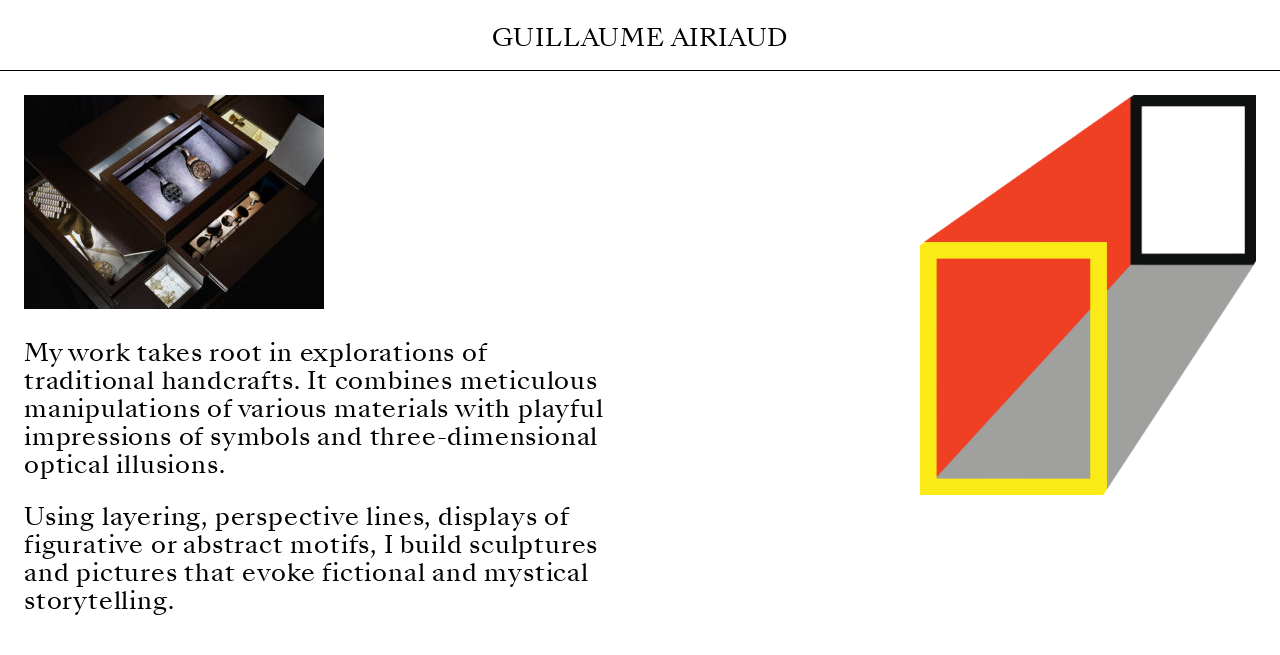

--- FILE ---
content_type: text/html; charset=UTF-8
request_url: http://www.guillaume-airiaud.com/hermes-les-metiers-du-temps/18gravure1/
body_size: 9654
content:
<!doctype html>
<html>
	<head>
		<title>Guillaume Airiaud</title>
		<meta charset="utf-8">
		<link rel="shortcut icon" href="http://www.guillaume-airiaud.com/wp-content/themes/guillaume-airiaud/assets/favicon.png">
		<meta name="viewport" content="width=device-width, initial-scale=1, maximum-scale=1, user-scalable=0">
		<meta name='robots' content='index, follow, max-video-preview:-1, max-snippet:-1, max-image-preview:large' />

	<!-- This site is optimized with the Yoast SEO plugin v20.1 - https://yoast.com/wordpress/plugins/seo/ -->
	<link rel="canonical" href="http://www.guillaume-airiaud.com/hermes-les-metiers-du-temps/18gravure1/" />
	<meta property="og:locale" content="en_US" />
	<meta property="og:type" content="article" />
	<meta property="og:title" content="18Gravure1 - Guillaume Airiaud" />
	<meta property="og:url" content="http://www.guillaume-airiaud.com/hermes-les-metiers-du-temps/18gravure1/" />
	<meta property="og:site_name" content="Guillaume Airiaud" />
	<meta property="og:image" content="http://www.guillaume-airiaud.com/hermes-les-metiers-du-temps/18gravure1" />
	<meta property="og:image:width" content="2362" />
	<meta property="og:image:height" content="1682" />
	<meta property="og:image:type" content="image/jpeg" />
	<meta name="twitter:card" content="summary_large_image" />
	<script type="application/ld+json" class="yoast-schema-graph">{"@context":"https://schema.org","@graph":[{"@type":"WebPage","@id":"http://www.guillaume-airiaud.com/hermes-les-metiers-du-temps/18gravure1/","url":"http://www.guillaume-airiaud.com/hermes-les-metiers-du-temps/18gravure1/","name":"18Gravure1 - Guillaume Airiaud","isPartOf":{"@id":"http://www.guillaume-airiaud.com/#website"},"primaryImageOfPage":{"@id":"http://www.guillaume-airiaud.com/hermes-les-metiers-du-temps/18gravure1/#primaryimage"},"image":{"@id":"http://www.guillaume-airiaud.com/hermes-les-metiers-du-temps/18gravure1/#primaryimage"},"thumbnailUrl":"http://www.guillaume-airiaud.com/wp-content/uploads/2017/11/18Gravure1.jpg","datePublished":"2018-05-23T13:06:41+00:00","dateModified":"2018-05-23T13:06:41+00:00","breadcrumb":{"@id":"http://www.guillaume-airiaud.com/hermes-les-metiers-du-temps/18gravure1/#breadcrumb"},"inLanguage":"en-US","potentialAction":[{"@type":"ReadAction","target":["http://www.guillaume-airiaud.com/hermes-les-metiers-du-temps/18gravure1/"]}]},{"@type":"ImageObject","inLanguage":"en-US","@id":"http://www.guillaume-airiaud.com/hermes-les-metiers-du-temps/18gravure1/#primaryimage","url":"http://www.guillaume-airiaud.com/wp-content/uploads/2017/11/18Gravure1.jpg","contentUrl":"http://www.guillaume-airiaud.com/wp-content/uploads/2017/11/18Gravure1.jpg","width":2362,"height":1682},{"@type":"BreadcrumbList","@id":"http://www.guillaume-airiaud.com/hermes-les-metiers-du-temps/18gravure1/#breadcrumb","itemListElement":[{"@type":"ListItem","position":1,"name":"Home","item":"http://www.guillaume-airiaud.com/"},{"@type":"ListItem","position":2,"name":"Hermès Les Métiers Du Temps #1","item":"http://www.guillaume-airiaud.com/hermes-les-metiers-du-temps/"},{"@type":"ListItem","position":3,"name":"18Gravure1"}]},{"@type":"WebSite","@id":"http://www.guillaume-airiaud.com/#website","url":"http://www.guillaume-airiaud.com/","name":"Guillaume Airiaud","description":"Just another WordPress site","potentialAction":[{"@type":"SearchAction","target":{"@type":"EntryPoint","urlTemplate":"http://www.guillaume-airiaud.com/?s={search_term_string}"},"query-input":"required name=search_term_string"}],"inLanguage":"en-US"}]}</script>
	<!-- / Yoast SEO plugin. -->


<link rel="alternate" type="application/rss+xml" title="Guillaume Airiaud &raquo; 18Gravure1 Comments Feed" href="http://www.guillaume-airiaud.com/hermes-les-metiers-du-temps/18gravure1/feed/" />
<link rel='stylesheet' id='wp-block-library-css' href='http://www.guillaume-airiaud.com/wp-includes/css/dist/block-library/style.min.css?ver=6.1.9' type='text/css' media='all' />
<link rel='stylesheet' id='classic-theme-styles-css' href='http://www.guillaume-airiaud.com/wp-includes/css/classic-themes.min.css?ver=1' type='text/css' media='all' />
<style id='global-styles-inline-css' type='text/css'>
body{--wp--preset--color--black: #000000;--wp--preset--color--cyan-bluish-gray: #abb8c3;--wp--preset--color--white: #ffffff;--wp--preset--color--pale-pink: #f78da7;--wp--preset--color--vivid-red: #cf2e2e;--wp--preset--color--luminous-vivid-orange: #ff6900;--wp--preset--color--luminous-vivid-amber: #fcb900;--wp--preset--color--light-green-cyan: #7bdcb5;--wp--preset--color--vivid-green-cyan: #00d084;--wp--preset--color--pale-cyan-blue: #8ed1fc;--wp--preset--color--vivid-cyan-blue: #0693e3;--wp--preset--color--vivid-purple: #9b51e0;--wp--preset--gradient--vivid-cyan-blue-to-vivid-purple: linear-gradient(135deg,rgba(6,147,227,1) 0%,rgb(155,81,224) 100%);--wp--preset--gradient--light-green-cyan-to-vivid-green-cyan: linear-gradient(135deg,rgb(122,220,180) 0%,rgb(0,208,130) 100%);--wp--preset--gradient--luminous-vivid-amber-to-luminous-vivid-orange: linear-gradient(135deg,rgba(252,185,0,1) 0%,rgba(255,105,0,1) 100%);--wp--preset--gradient--luminous-vivid-orange-to-vivid-red: linear-gradient(135deg,rgba(255,105,0,1) 0%,rgb(207,46,46) 100%);--wp--preset--gradient--very-light-gray-to-cyan-bluish-gray: linear-gradient(135deg,rgb(238,238,238) 0%,rgb(169,184,195) 100%);--wp--preset--gradient--cool-to-warm-spectrum: linear-gradient(135deg,rgb(74,234,220) 0%,rgb(151,120,209) 20%,rgb(207,42,186) 40%,rgb(238,44,130) 60%,rgb(251,105,98) 80%,rgb(254,248,76) 100%);--wp--preset--gradient--blush-light-purple: linear-gradient(135deg,rgb(255,206,236) 0%,rgb(152,150,240) 100%);--wp--preset--gradient--blush-bordeaux: linear-gradient(135deg,rgb(254,205,165) 0%,rgb(254,45,45) 50%,rgb(107,0,62) 100%);--wp--preset--gradient--luminous-dusk: linear-gradient(135deg,rgb(255,203,112) 0%,rgb(199,81,192) 50%,rgb(65,88,208) 100%);--wp--preset--gradient--pale-ocean: linear-gradient(135deg,rgb(255,245,203) 0%,rgb(182,227,212) 50%,rgb(51,167,181) 100%);--wp--preset--gradient--electric-grass: linear-gradient(135deg,rgb(202,248,128) 0%,rgb(113,206,126) 100%);--wp--preset--gradient--midnight: linear-gradient(135deg,rgb(2,3,129) 0%,rgb(40,116,252) 100%);--wp--preset--duotone--dark-grayscale: url('#wp-duotone-dark-grayscale');--wp--preset--duotone--grayscale: url('#wp-duotone-grayscale');--wp--preset--duotone--purple-yellow: url('#wp-duotone-purple-yellow');--wp--preset--duotone--blue-red: url('#wp-duotone-blue-red');--wp--preset--duotone--midnight: url('#wp-duotone-midnight');--wp--preset--duotone--magenta-yellow: url('#wp-duotone-magenta-yellow');--wp--preset--duotone--purple-green: url('#wp-duotone-purple-green');--wp--preset--duotone--blue-orange: url('#wp-duotone-blue-orange');--wp--preset--font-size--small: 13px;--wp--preset--font-size--medium: 20px;--wp--preset--font-size--large: 36px;--wp--preset--font-size--x-large: 42px;--wp--preset--spacing--20: 0.44rem;--wp--preset--spacing--30: 0.67rem;--wp--preset--spacing--40: 1rem;--wp--preset--spacing--50: 1.5rem;--wp--preset--spacing--60: 2.25rem;--wp--preset--spacing--70: 3.38rem;--wp--preset--spacing--80: 5.06rem;}:where(.is-layout-flex){gap: 0.5em;}body .is-layout-flow > .alignleft{float: left;margin-inline-start: 0;margin-inline-end: 2em;}body .is-layout-flow > .alignright{float: right;margin-inline-start: 2em;margin-inline-end: 0;}body .is-layout-flow > .aligncenter{margin-left: auto !important;margin-right: auto !important;}body .is-layout-constrained > .alignleft{float: left;margin-inline-start: 0;margin-inline-end: 2em;}body .is-layout-constrained > .alignright{float: right;margin-inline-start: 2em;margin-inline-end: 0;}body .is-layout-constrained > .aligncenter{margin-left: auto !important;margin-right: auto !important;}body .is-layout-constrained > :where(:not(.alignleft):not(.alignright):not(.alignfull)){max-width: var(--wp--style--global--content-size);margin-left: auto !important;margin-right: auto !important;}body .is-layout-constrained > .alignwide{max-width: var(--wp--style--global--wide-size);}body .is-layout-flex{display: flex;}body .is-layout-flex{flex-wrap: wrap;align-items: center;}body .is-layout-flex > *{margin: 0;}:where(.wp-block-columns.is-layout-flex){gap: 2em;}.has-black-color{color: var(--wp--preset--color--black) !important;}.has-cyan-bluish-gray-color{color: var(--wp--preset--color--cyan-bluish-gray) !important;}.has-white-color{color: var(--wp--preset--color--white) !important;}.has-pale-pink-color{color: var(--wp--preset--color--pale-pink) !important;}.has-vivid-red-color{color: var(--wp--preset--color--vivid-red) !important;}.has-luminous-vivid-orange-color{color: var(--wp--preset--color--luminous-vivid-orange) !important;}.has-luminous-vivid-amber-color{color: var(--wp--preset--color--luminous-vivid-amber) !important;}.has-light-green-cyan-color{color: var(--wp--preset--color--light-green-cyan) !important;}.has-vivid-green-cyan-color{color: var(--wp--preset--color--vivid-green-cyan) !important;}.has-pale-cyan-blue-color{color: var(--wp--preset--color--pale-cyan-blue) !important;}.has-vivid-cyan-blue-color{color: var(--wp--preset--color--vivid-cyan-blue) !important;}.has-vivid-purple-color{color: var(--wp--preset--color--vivid-purple) !important;}.has-black-background-color{background-color: var(--wp--preset--color--black) !important;}.has-cyan-bluish-gray-background-color{background-color: var(--wp--preset--color--cyan-bluish-gray) !important;}.has-white-background-color{background-color: var(--wp--preset--color--white) !important;}.has-pale-pink-background-color{background-color: var(--wp--preset--color--pale-pink) !important;}.has-vivid-red-background-color{background-color: var(--wp--preset--color--vivid-red) !important;}.has-luminous-vivid-orange-background-color{background-color: var(--wp--preset--color--luminous-vivid-orange) !important;}.has-luminous-vivid-amber-background-color{background-color: var(--wp--preset--color--luminous-vivid-amber) !important;}.has-light-green-cyan-background-color{background-color: var(--wp--preset--color--light-green-cyan) !important;}.has-vivid-green-cyan-background-color{background-color: var(--wp--preset--color--vivid-green-cyan) !important;}.has-pale-cyan-blue-background-color{background-color: var(--wp--preset--color--pale-cyan-blue) !important;}.has-vivid-cyan-blue-background-color{background-color: var(--wp--preset--color--vivid-cyan-blue) !important;}.has-vivid-purple-background-color{background-color: var(--wp--preset--color--vivid-purple) !important;}.has-black-border-color{border-color: var(--wp--preset--color--black) !important;}.has-cyan-bluish-gray-border-color{border-color: var(--wp--preset--color--cyan-bluish-gray) !important;}.has-white-border-color{border-color: var(--wp--preset--color--white) !important;}.has-pale-pink-border-color{border-color: var(--wp--preset--color--pale-pink) !important;}.has-vivid-red-border-color{border-color: var(--wp--preset--color--vivid-red) !important;}.has-luminous-vivid-orange-border-color{border-color: var(--wp--preset--color--luminous-vivid-orange) !important;}.has-luminous-vivid-amber-border-color{border-color: var(--wp--preset--color--luminous-vivid-amber) !important;}.has-light-green-cyan-border-color{border-color: var(--wp--preset--color--light-green-cyan) !important;}.has-vivid-green-cyan-border-color{border-color: var(--wp--preset--color--vivid-green-cyan) !important;}.has-pale-cyan-blue-border-color{border-color: var(--wp--preset--color--pale-cyan-blue) !important;}.has-vivid-cyan-blue-border-color{border-color: var(--wp--preset--color--vivid-cyan-blue) !important;}.has-vivid-purple-border-color{border-color: var(--wp--preset--color--vivid-purple) !important;}.has-vivid-cyan-blue-to-vivid-purple-gradient-background{background: var(--wp--preset--gradient--vivid-cyan-blue-to-vivid-purple) !important;}.has-light-green-cyan-to-vivid-green-cyan-gradient-background{background: var(--wp--preset--gradient--light-green-cyan-to-vivid-green-cyan) !important;}.has-luminous-vivid-amber-to-luminous-vivid-orange-gradient-background{background: var(--wp--preset--gradient--luminous-vivid-amber-to-luminous-vivid-orange) !important;}.has-luminous-vivid-orange-to-vivid-red-gradient-background{background: var(--wp--preset--gradient--luminous-vivid-orange-to-vivid-red) !important;}.has-very-light-gray-to-cyan-bluish-gray-gradient-background{background: var(--wp--preset--gradient--very-light-gray-to-cyan-bluish-gray) !important;}.has-cool-to-warm-spectrum-gradient-background{background: var(--wp--preset--gradient--cool-to-warm-spectrum) !important;}.has-blush-light-purple-gradient-background{background: var(--wp--preset--gradient--blush-light-purple) !important;}.has-blush-bordeaux-gradient-background{background: var(--wp--preset--gradient--blush-bordeaux) !important;}.has-luminous-dusk-gradient-background{background: var(--wp--preset--gradient--luminous-dusk) !important;}.has-pale-ocean-gradient-background{background: var(--wp--preset--gradient--pale-ocean) !important;}.has-electric-grass-gradient-background{background: var(--wp--preset--gradient--electric-grass) !important;}.has-midnight-gradient-background{background: var(--wp--preset--gradient--midnight) !important;}.has-small-font-size{font-size: var(--wp--preset--font-size--small) !important;}.has-medium-font-size{font-size: var(--wp--preset--font-size--medium) !important;}.has-large-font-size{font-size: var(--wp--preset--font-size--large) !important;}.has-x-large-font-size{font-size: var(--wp--preset--font-size--x-large) !important;}
.wp-block-navigation a:where(:not(.wp-element-button)){color: inherit;}
:where(.wp-block-columns.is-layout-flex){gap: 2em;}
.wp-block-pullquote{font-size: 1.5em;line-height: 1.6;}
</style>
<link rel='stylesheet' id='flickity-css' href='http://www.guillaume-airiaud.com/wp-content/themes/guillaume-airiaud/vendors/flickity.min.css?ver=6.1.9' type='text/css' media='all' />
<link rel='stylesheet' id='jq-ui-css' href='http://www.guillaume-airiaud.com/wp-content/themes/guillaume-airiaud/vendors/jquery-ui.min.css?ver=6.1.9' type='text/css' media='all' />
<script type='text/javascript' src='http://www.guillaume-airiaud.com/wp-includes/js/jquery/jquery.min.js?ver=3.6.1' id='jquery-core-js'></script>
<script type='text/javascript' src='http://www.guillaume-airiaud.com/wp-includes/js/jquery/jquery-migrate.min.js?ver=3.3.2' id='jquery-migrate-js'></script>
<script type='text/javascript' src='http://www.guillaume-airiaud.com/wp-content/themes/guillaume-airiaud/vendors/flickity.pkgd.min.js?ver=6.1.9' id='flickity-js'></script>
<script type='text/javascript' src='http://www.guillaume-airiaud.com/wp-content/themes/guillaume-airiaud/vendors/jquery-ui.min.js?ver=6.1.9' id='jq-ui-js'></script>
<script type='text/javascript' src='http://www.guillaume-airiaud.com/wp-content/themes/guillaume-airiaud/js/app.js?ver=2' id='app-js'></script>
<link rel="https://api.w.org/" href="http://www.guillaume-airiaud.com/wp-json/" /><link rel="alternate" type="application/json" href="http://www.guillaume-airiaud.com/wp-json/wp/v2/media/504" /><link rel="EditURI" type="application/rsd+xml" title="RSD" href="http://www.guillaume-airiaud.com/xmlrpc.php?rsd" />
<link rel="wlwmanifest" type="application/wlwmanifest+xml" href="http://www.guillaume-airiaud.com/wp-includes/wlwmanifest.xml" />
<meta name="generator" content="WordPress 6.1.9" />
<link rel='shortlink' href='http://www.guillaume-airiaud.com/?p=504' />
<link rel="alternate" type="application/json+oembed" href="http://www.guillaume-airiaud.com/wp-json/oembed/1.0/embed?url=http%3A%2F%2Fwww.guillaume-airiaud.com%2Fhermes-les-metiers-du-temps%2F18gravure1%2F" />
<link rel="alternate" type="text/xml+oembed" href="http://www.guillaume-airiaud.com/wp-json/oembed/1.0/embed?url=http%3A%2F%2Fwww.guillaume-airiaud.com%2Fhermes-les-metiers-du-temps%2F18gravure1%2F&#038;format=xml" />
		<link rel="stylesheet" href="http://www.guillaume-airiaud.com/wp-content/themes/guillaume-airiaud/style.css">
		<link rel="shortcut icon" href="http://www.guillaume-airiaud.com/wp-content/themes/guillaume-airiaud/assets/favicon.gif" />
	</head>
	<body>
		<header class="header">
			GUILLAUME AIRIAUD
		</header>
<main class="main">
	<section class="section section-hero section-underline">
		<div class="section-hero-right">
			<img src="http://www.guillaume-airiaud.com/wp-content/uploads/2017/12/LOGO-861x1024.png">
		</div>
		<div class="section-hero-left section-text">
			<p class="attachment"><a href='http://www.guillaume-airiaud.com/wp-content/uploads/2017/11/18Gravure1.jpg'><img width="300" height="214" src="http://www.guillaume-airiaud.com/wp-content/uploads/2017/11/18Gravure1-300x214.jpg" class="attachment-medium size-medium" alt="" decoding="async" loading="lazy" srcset="http://www.guillaume-airiaud.com/wp-content/uploads/2017/11/18Gravure1-300x214.jpg 300w, http://www.guillaume-airiaud.com/wp-content/uploads/2017/11/18Gravure1-768x547.jpg 768w, http://www.guillaume-airiaud.com/wp-content/uploads/2017/11/18Gravure1-1024x729.jpg 1024w" sizes="(max-width: 300px) 100vw, 300px" /></a></p>
<p class="p1">My work takes root in explorations of traditional handcrafts. It combines meticulous manipulations of various materials with playful impressions of symbols and three-dimensional optical illusions.</p>
<p class="p1">Using layering, perspective lines, displays of figurative or abstract motifs, I build sculptures and pictures that evoke fictional and mystical storytelling.</p>
		</div>
		<div style="clear: both;"></div>
	</section>

	<!-- NEWS !-->
	<section class="section">
		<div class="section-header">
			NEWS
			<div class="section-close" style="display: none;"><img src="http://www.guillaume-airiaud.com/wp-content/themes/guillaume-airiaud/assets/close.png"></div>
		</div>
		<div class="section-items section-underline" style="display: none;">
			
				<article class="item item-news">
					<div class="item-news-left">
						<h2><strong>LAYERING OF THE WORLD</strong></h2>
<h3>2022 / 14 September &#8211; 27 November</h3>
<h5>Warsaw</h5>
<h5>Art Walk Gallery</h5>
<h5><em>Solo show curated by Karolina Kikla Wlazło-Malinowska &amp; Marta Czyż</em></h5>
<p><img decoding="async" loading="lazy" class="alignnone size-medium wp-image-613" src="http://www.guillaume-airiaud.com/wp-content/uploads/2023/02/Online-flyer-300x166.png" alt="" width="300" height="166" srcset="http://www.guillaume-airiaud.com/wp-content/uploads/2023/02/Online-flyer-300x166.png 300w, http://www.guillaume-airiaud.com/wp-content/uploads/2023/02/Online-flyer-768x426.png 768w, http://www.guillaume-airiaud.com/wp-content/uploads/2023/02/Online-flyer-1024x568.png 1024w, http://www.guillaume-airiaud.com/wp-content/uploads/2023/02/Online-flyer.png 1442w" sizes="(max-width: 300px) 100vw, 300px" /></p>
<p>&nbsp;</p>
<p>&nbsp;</p>
					</div>
					<div class="item-news-right">
						<img src="">
					</div>
					<div style="clear: both;"></div>
				</article>

				
				<article class="item item-news">
					<div class="item-news-left">
						<h2 class="w-post-elm post_title us_custom_05281538 entry-title color_link_inherit"><strong>PRETTY IN PINK</strong></h2>
<h3>2022 / 16 January &#8211; 13 March</h3>
<h5>Berlin</h5>
<h5>SchauFenster Gallery</h5>
<h5><em>Group show curated by Jan Fischer</em></h5>
<h5><em>with Anne-Katrin Rülicke, Cora Woellenstein, Dorothee Diebold, Eli Cornejo, Emilia Kubacki, Estefania Landesmann, Gregor Hildebrandt, Guillaume Airiaud, Guiselt Thaiz, Hannah Sehl, Hannu Prinz, jerzy Goliszewski, Johannes Schäfer, Lucile Bouvard, Lukas Maibier, Maïté Dietzel, Marinette Kaus, Michael Cherubim, Moritz Frei, Olivier Arendt, Paul Javies, Ralf Dereich, Stefan Düe, Susan Lutz, Wera Bet, Zinu Kim</em></h5>
<h4><em><a href="https://dasarty.com/tag/zinu-kim/" rel="tag"><img decoding="async" loading="lazy" class="alignnone size-medium wp-image-607" src="http://www.guillaume-airiaud.com/wp-content/uploads/2023/02/P1100506-1024x683-300x200.jpg" alt="" width="300" height="200" srcset="http://www.guillaume-airiaud.com/wp-content/uploads/2023/02/P1100506-1024x683-300x200.jpg 300w, http://www.guillaume-airiaud.com/wp-content/uploads/2023/02/P1100506-1024x683-768x512.jpg 768w, http://www.guillaume-airiaud.com/wp-content/uploads/2023/02/P1100506-1024x683.jpg 1024w" sizes="(max-width: 300px) 100vw, 300px" /></a></em></h4>
<p>&nbsp;</p>
<p>&nbsp;</p>
					</div>
					<div class="item-news-right">
						<img src="">
					</div>
					<div style="clear: both;"></div>
				</article>

				
				<article class="item item-news">
					<div class="item-news-left">
						<h2>PARTICULES</h2>
<h3>2018 / 30 June &#8211; 26 August</h3>
<h4>Nantes</h4>
<h5>L&#8217;Atelier &amp; Le Voyage À Nantes</h5>
<h5><em>Group show curated by Evor.</em></h5>
<h5><em>With Guillaume AIRIAUD, Atelier Polyhedre, Léa BARBAZANGES, Hicham BERRADA, François BRIAND, Fabrice CAZENAVE, Marie<strong>&#8211;</strong>Johanna CORNUT, Gaëlle CRESSENT, Nicolas DAUBANES, Marie DENIS, EVOR, Michel FRANÇOIS, Irma KALT, Boris LAFARGUE, Angélique LECAILLE, Vincent MAUGER, Armand MORIN, Laurent PERNOT, Pierre<strong>&#8211;</strong>Alexandre RÉMY, Olivier SÉVÈRE, Keen SOUHLAL, Thomas TRONEL<strong>&#8211;</strong>GAUTHIER, Floryan VARENNES</em></h5>
<p><a href="https://www.levoyageanantes.fr/etapes/particules/" target="_blank" rel="https://www.levoyageanantes.fr/etapes/particules/ noopener"><img decoding="async" loading="lazy" class="alignnone wp-image-516 size-medium" src="http://www.guillaume-airiaud.com/wp-content/uploads/2018/05/Screen-Shot-2018-05-24-at-10.23.16-300x171.png" alt="" width="300" height="171" srcset="http://www.guillaume-airiaud.com/wp-content/uploads/2018/05/Screen-Shot-2018-05-24-at-10.23.16-300x171.png 300w, http://www.guillaume-airiaud.com/wp-content/uploads/2018/05/Screen-Shot-2018-05-24-at-10.23.16-768x437.png 768w, http://www.guillaume-airiaud.com/wp-content/uploads/2018/05/Screen-Shot-2018-05-24-at-10.23.16-1024x582.png 1024w, http://www.guillaume-airiaud.com/wp-content/uploads/2018/05/Screen-Shot-2018-05-24-at-10.23.16.png 1159w" sizes="(max-width: 300px) 100vw, 300px" /></a></p>
<p>&nbsp;</p>
<p>&nbsp;</p>
					</div>
					<div class="item-news-right">
						<img src="">
					</div>
					<div style="clear: both;"></div>
				</article>

				
				<article class="item item-news">
					<div class="item-news-left">
						<h2>ROOM CAPACITY</h2>
<h1>2018 / 27 april &#8211; ongoing</h1>
<h4>Berlin</h4>
<h5><em>At Linienstraße 150, Berlin, Room Capacity presents in their exhibition and for sale the entire available collection of art objects, including the new piece &#8220;Leopard-Swan&#8221;.</em></h5>
<h5 class="mc-toc-title"><em>GALLERY WEEKEND at ROOM CAPACITY,  Friday, 27th April.</em><br />
<em>Featuring artists: Paula Anguita,  Guillaume Airiaud, Patric Bailly-Maître-Grand,</em><br />
<em>Torsten Solin and others.</em></h5>
<p><a href="http://roomcapacity.de/gallery/" target="_blank" rel="http://roomcapacity.de/gallery/ noopener"><img decoding="async" loading="lazy" class="alignnone wp-image-242 size-medium" src="http://www.guillaume-airiaud.com/wp-content/uploads/2018/05/1-225x300.jpg" alt="" width="225" height="300" srcset="http://www.guillaume-airiaud.com/wp-content/uploads/2018/05/1-225x300.jpg 225w, http://www.guillaume-airiaud.com/wp-content/uploads/2018/05/1-768x1024.jpg 768w, http://www.guillaume-airiaud.com/wp-content/uploads/2018/05/1.jpg 1181w" sizes="(max-width: 225px) 100vw, 225px" /></a></p>
<p>&nbsp;</p>
<p>&nbsp;</p>
					</div>
					<div class="item-news-right">
						<img src="">
					</div>
					<div style="clear: both;"></div>
				</article>

				
				<article class="item item-news">
					<div class="item-news-left">
						<h2><strong>FACELESS</strong></h2>
<h1><strong>2018 / 26 april &#8211; 13 june</strong></h1>
<h4>Berlin</h4>
<h5><em>In April 2018 De Gruyter Verlag is publishing “FACELESS: Re-inventing Privacy Through Subversive Media Strategies” in the University of Applied Arts Vienna’s book series “Edition Angewandte”. The volume addresses current positions and approaches in contemporary art and media practices in the age of technological surveillance.</em></h5>
<h5><em>From 26.april through 13.june, the Gallery of the Austrian Cultural Forum Berlin shows an extensive video installation in combination with framed works, masks and objects from the exhibition series “FACELESS”</em></h5>
<h5><em>“FACELESS” has been organized by the artist and researcher Bogomir Doringer, supported by the curator and cultural studies scholar Brigitte Felderer (Department of Social Design / University of Applied Arts Vienna) in collaboration with Q21 at MQ &#8211; MuseumsQuartier Wien.</em></h5>
<p><a href="https://vimeo.com/264413842" target="_blank" rel="https://vimeo.com/264413842 noopener"><img decoding="async" loading="lazy" class="alignnone wp-image-224 size-medium" src="http://www.guillaume-airiaud.com/wp-content/uploads/2018/05/faceless-cover-221x300.jpg" alt="" width="221" height="300" srcset="http://www.guillaume-airiaud.com/wp-content/uploads/2018/05/faceless-cover-221x300.jpg 221w, http://www.guillaume-airiaud.com/wp-content/uploads/2018/05/faceless-cover-768x1044.jpg 768w, http://www.guillaume-airiaud.com/wp-content/uploads/2018/05/faceless-cover-753x1024.jpg 753w, http://www.guillaume-airiaud.com/wp-content/uploads/2018/05/faceless-cover.jpg 869w" sizes="(max-width: 221px) 100vw, 221px" /><img decoding="async" loading="lazy" class="alignnone size-medium wp-image-225" src="http://www.guillaume-airiaud.com/wp-content/uploads/2018/05/Faceless-page-view-300x212.jpg" alt="" width="300" height="212" srcset="http://www.guillaume-airiaud.com/wp-content/uploads/2018/05/Faceless-page-view-300x212.jpg 300w, http://www.guillaume-airiaud.com/wp-content/uploads/2018/05/Faceless-page-view-768x542.jpg 768w, http://www.guillaume-airiaud.com/wp-content/uploads/2018/05/Faceless-page-view-1024x722.jpg 1024w, http://www.guillaume-airiaud.com/wp-content/uploads/2018/05/Faceless-page-view.jpg 1181w" sizes="(max-width: 300px) 100vw, 300px" /></a></p>
<p>&nbsp;</p>
<p>&nbsp;</p>
					</div>
					<div class="item-news-right">
						<img src="">
					</div>
					<div style="clear: both;"></div>
				</article>

				
				<article class="item item-news">
					<div class="item-news-left">
						<h2>OUR MONSTER</h2>
<h1>2017 / 25 &amp; 26 November</h1>
<h4>Berlin</h4>
<h5><em>Volksluxus yearly exhibiton in collaboration with Kreuzberg Pavillon</em></h5>
<h5><em>Minotaur and Volksluxus artists Guillaume Airiaud, Alexander Dammeyer, Troels Primdahl, Sybille Jagfeld, Kasia Wielusinska, Anna Butwell, Dana Scherer, Annelies Steen, Maren Weise, Juri Peters, Rieke Prock, Yasaman Pishvae and Tom De Pascalis are looking forward to your visit!</em></h5>
<p><a href="https://jewelleryworkshop.wordpress.com/2017/11/12/our-beloved-monster/" target="_blank" rel="https://jewelleryworkshop.wordpress.com/2017/11/12/our-beloved-monster/ noopener"><img decoding="async" loading="lazy" class="alignnone wp-image-306 size-medium" src="http://www.guillaume-airiaud.com/wp-content/uploads/2018/05/10647235_386854384811552_1927682369454361675_n-213x300.jpg" alt="" width="213" height="300" srcset="http://www.guillaume-airiaud.com/wp-content/uploads/2018/05/10647235_386854384811552_1927682369454361675_n-213x300.jpg 213w, http://www.guillaume-airiaud.com/wp-content/uploads/2018/05/10647235_386854384811552_1927682369454361675_n.jpg 391w" sizes="(max-width: 213px) 100vw, 213px" /></a></p>
<p>&nbsp;</p>
					</div>
					<div class="item-news-right">
						<img src="">
					</div>
					<div style="clear: both;"></div>
				</article>

				
				<article class="item item-news">
					<div class="item-news-left">
						<h2>PÉNATES</h2>
<h1>2017 / 27 October &#8211; 05 November</h1>
<h4>Nantes</h4>
<h5><em>Group show. Curated by Jean-Christophe Arcos. Supported and hosted by azOnes.</em></h5>
<h5><em>With artists: Guillaume Airiaud, Coraline De Chiara, Carole Douillard, Lena Durr, Yoeri Guepin, Leticia Martìnez Perez, Wilfried Nail, Régis Perray, Simon Pfeffel, Xavier Veilhan.</em></h5>
<p><a href="https://www.facebook.com/events/1829011210654647/" target="_blank" rel="https://www.facebook.com/events/1829011210654647/ noopener"><img decoding="async" loading="lazy" class="alignnone wp-image-268 size-medium" src="http://www.guillaume-airiaud.com/wp-content/uploads/2018/05/Pénates-flyer-300x211.jpg" alt="" width="300" height="211" srcset="http://www.guillaume-airiaud.com/wp-content/uploads/2018/05/Pénates-flyer-300x211.jpg 300w, http://www.guillaume-airiaud.com/wp-content/uploads/2018/05/Pénates-flyer-768x541.jpg 768w, http://www.guillaume-airiaud.com/wp-content/uploads/2018/05/Pénates-flyer-1024x722.jpg 1024w, http://www.guillaume-airiaud.com/wp-content/uploads/2018/05/Pénates-flyer.jpg 2048w" sizes="(max-width: 300px) 100vw, 300px" /></a></p>
<p>&nbsp;</p>
					</div>
					<div class="item-news-right">
						<img src="">
					</div>
					<div style="clear: both;"></div>
				</article>

				
				<article class="item item-news">
					<div class="item-news-left">
						<h2>MY ICARUS COMPLEX</h2>
<h1>2017 / 19 &#8211; 21 August</h1>
<h4>Aarhus</h4>
<h5><em>Choreographer Troels Primdahl and his interdisciplinary artist collective are ready to present their thought-provoking interpretation of the myth of Icarus&#8217; ascension and fall. This is a new step into the field of site-specific performing arts. The event starts at sunset in HANGAR [56°18’40”N &#8211; 10°35’55”E] in the former military base at Aarhus Airport.</em></h5>
<p><a href="http://www.myicaruscomplex.com/" target="_blank" rel="http://www.myicaruscomplex.com/ noopener"><img decoding="async" loading="lazy" class="alignnone wp-image-255 size-medium" src="http://www.guillaume-airiaud.com/wp-content/uploads/2018/05/21078684_10213125318905498_2501400746422675434_n-300x212.jpg" alt="" width="300" height="212" srcset="http://www.guillaume-airiaud.com/wp-content/uploads/2018/05/21078684_10213125318905498_2501400746422675434_n-300x212.jpg 300w, http://www.guillaume-airiaud.com/wp-content/uploads/2018/05/21078684_10213125318905498_2501400746422675434_n-768x543.jpg 768w, http://www.guillaume-airiaud.com/wp-content/uploads/2018/05/21078684_10213125318905498_2501400746422675434_n.jpg 960w" sizes="(max-width: 300px) 100vw, 300px" /></a></p>
<p>&nbsp;</p>
					</div>
					<div class="item-news-right">
						<img src="">
					</div>
					<div style="clear: both;"></div>
				</article>

				
				<article class="item item-news">
					<div class="item-news-left">
						<h2>HERMÈS &#8211; LES MÉTIERS DU TEMPS</h2>
<h1>2016 / 02 &#8211; 05 November</h1>
<h4>New-York</h4>
<h5><em>Held at the Maison’s Madison Avenue flagship, the traveling exhibition called upon artist Guillaume Airiaud to create eight dedicated display cabinets that explored the various skills and techniques that go into crafting each of Hermès’s exceptional timepieces.</em></h5>
<p><a href="https://editorialist.com/news/hermes-les-metiers-du-temps-watch-exhibition" target="_blank" rel="https://editorialist.com/news/hermes-les-metiers-du-temps-watch-exhibition noopener"><img decoding="async" loading="lazy" class="alignnone wp-image-323 size-medium" src="http://www.guillaume-airiaud.com/wp-content/uploads/2018/05/6Hte-Horlo1-300x212.jpg" alt="" width="300" height="212" srcset="http://www.guillaume-airiaud.com/wp-content/uploads/2018/05/6Hte-Horlo1-300x212.jpg 300w, http://www.guillaume-airiaud.com/wp-content/uploads/2018/05/6Hte-Horlo1-768x543.jpg 768w, http://www.guillaume-airiaud.com/wp-content/uploads/2018/05/6Hte-Horlo1-1024x724.jpg 1024w" sizes="(max-width: 300px) 100vw, 300px" /></a></p>
<p>&nbsp;</p>
					</div>
					<div class="item-news-right">
						<img src="">
					</div>
					<div style="clear: both;"></div>
				</article>

				
				<article class="item item-news">
					<div class="item-news-left">
						<h2>HERMÈS &#8211; CRAFTING TIME</h2>
<h1>2016 / 22 June &#8211; 15 July</h1>
<h4>Paris</h4>
<header class="entry-header"></header>
<h5><em>The “Crafting Time” exhibition will be held in Paris from June 22nd to July 15th 2016, in the Espace Horloger at 24, Faubourg Saint-Honoré.</em></h5>
<h5><em>Hermès Crafting Time exhibtion celebrates horlogy.</em></h5>
<h5 class="entry-content"><em>The talent of artist Guillaume Airiaud is the subject of much fascination for Hermes, which is an incredible feat considering he is only 32. It is no surprise, then, that the storied fashion house would call upon his expertise for the “Crafting Time” exhibition. It not only unveiled three new exceptional timepieces, but also reinterpreted five key areas that apply to Hermes timepieces. Each one is translated into a series of visually-intriguing sculptures.</em></h5>
<p><a href="https://hermes.watchonista.com/news/hermes-presents-crafting-time-exhibition-paris" target="_blank" rel="https://hermes.watchonista.com/news/hermes-presents-crafting-time-exhibition-paris noopener"><img decoding="async" loading="lazy" class="alignnone wp-image-330 size-medium" src="http://www.guillaume-airiaud.com/wp-content/uploads/2018/05/7Hte-Horlo-1-300x204.jpg" alt="" width="300" height="204" srcset="http://www.guillaume-airiaud.com/wp-content/uploads/2018/05/7Hte-Horlo-1-300x204.jpg 300w, http://www.guillaume-airiaud.com/wp-content/uploads/2018/05/7Hte-Horlo-1-768x523.jpg 768w, http://www.guillaume-airiaud.com/wp-content/uploads/2018/05/7Hte-Horlo-1-1024x698.jpg 1024w" sizes="(max-width: 300px) 100vw, 300px" /></a></p>
<p>&nbsp;</p>
					</div>
					<div class="item-news-right">
						<img src="">
					</div>
					<div style="clear: both;"></div>
				</article>

				
				<article class="item item-news">
					<div class="item-news-left">
						<h2>ONLY LOVERS</h2>
<h3>2016 / 3 &#8211; 21 February</h3>
<h4>Paris</h4>
<h5><strong>Le Coeur</strong><br />
83 rue de Turenne 75003 Paris</h5>
<h5><em>Group show curated by Timothée Chaillou</em></h5>
<p><a href="http://www.lecoeur-paris.com/only-lovers-2/" target="_blank" rel="http://www.lecoeur-paris.com/only-lovers-2/ noopener"><img decoding="async" loading="lazy" class="alignnone wp-image-539 size-medium" src="http://www.guillaume-airiaud.com/wp-content/uploads/2018/05/980530_1575112406103247_8544031475192167020_o-212x300.jpg" alt="" width="212" height="300" srcset="http://www.guillaume-airiaud.com/wp-content/uploads/2018/05/980530_1575112406103247_8544031475192167020_o-212x300.jpg 212w, http://www.guillaume-airiaud.com/wp-content/uploads/2018/05/980530_1575112406103247_8544031475192167020_o-768x1089.jpg 768w, http://www.guillaume-airiaud.com/wp-content/uploads/2018/05/980530_1575112406103247_8544031475192167020_o-722x1024.jpg 722w, http://www.guillaume-airiaud.com/wp-content/uploads/2018/05/980530_1575112406103247_8544031475192167020_o.jpg 1444w" sizes="(max-width: 212px) 100vw, 212px" /></a></p>
<p>&nbsp;</p>
<p>&nbsp;</p>
<p>&nbsp;</p>
					</div>
					<div class="item-news-right">
						<img src="">
					</div>
					<div style="clear: both;"></div>
				</article>

						</div>
	</section>

	<!-- ART WORKS !-->
	<section class="section">
		<div class="section-header">
			ART WORKS
			<div class="section-close" style="display: none;"><img src="http://www.guillaume-airiaud.com/wp-content/themes/guillaume-airiaud/assets/close.png"></div>
		</div>
		<div class="section-items" style="display: none;">
			
				<article class="item">
					<div class="item-header">
						Portfolio 2023						<div class="item-close" style="display: none;">
							<span class="item-prev"><img src="http://www.guillaume-airiaud.com/wp-content/themes/guillaume-airiaud/assets/prev.png"></span>
							<span class="item-next"><img src="http://www.guillaume-airiaud.com/wp-content/themes/guillaume-airiaud/assets/next.png"></span>
							<img src="http://www.guillaume-airiaud.com/wp-content/themes/guillaume-airiaud/assets/close.png">
						</div>
					</div>
					<div class="item-content" style="display: none;">
						<div class="item-slides">
							<div class="item-slide item-caption">
								
<div class="wp-block-file"><object class="wp-block-file__embed" data="http://www.guillaume-airiaud.com/wp-content/uploads/2023/02/G_Airiaud_Portfolio_A4-1-2.pdf" type="application/pdf" style="width:100%;height:600px" aria-label="Embed of G_Airiaud_Portfolio_A4-1-2."></object><a id="wp-block-file--media-bb5b0c9d-1f2e-47eb-b533-663a292ae425" href="http://www.guillaume-airiaud.com/wp-content/uploads/2023/02/G_Airiaud_Portfolio_A4-1-2.pdf">G_Airiaud_Portfolio_A4-1-2</a><a href="http://www.guillaume-airiaud.com/wp-content/uploads/2023/02/G_Airiaud_Portfolio_A4-1-2.pdf" class="wp-block-file__button wp-element-button" download aria-describedby="wp-block-file--media-bb5b0c9d-1f2e-47eb-b533-663a292ae425">Download</a></div>


							</div>
														<br />
<b>Warning</b>:  Invalid argument supplied for foreach() in <b>/datas/vol1/guillaume-airiaud.com/var/www/htdocs/wp-content/themes/guillaume-airiaud/index.php</b> on line <b>76</b><br />
						</div>
					</div>
				</article>

				
								<article class="item item-pdf">
					<div class="item-header">
						<a href="http://www.guillaume-airiaud.com/wp-content/uploads/2018/10/portfolio-2018-o.pdf" target="_blank">↓ Pdf Art Works</a>
					</div>
				</article>
						</div>
	</section>

	<!-- ART OBJECTS !-->
	<section class="section">
		<div class="section-header">
			ART OBJECTS
			<div class="section-close" style="display: none;"><img src="http://www.guillaume-airiaud.com/wp-content/themes/guillaume-airiaud/assets/close.png"></div>
		</div>
		<div class="section-items" style="display: none;">
			
								<article class="item item-pdf">
					<div class="item-header">
						<a href="http://www.guillaume-airiaud.com/wp-content/uploads/2018/10/masks-list-prices.pdf" target="_blank">↓ Pdf Art Objects</a>
					</div>
				</article>
						</div>
	</section>

	<!-- ART DIRECTION !-->
	<section class="section">
		<div class="section-header">
			ART DIRECTION
			<div class="section-close" style="display: none;"><img src="http://www.guillaume-airiaud.com/wp-content/themes/guillaume-airiaud/assets/close.png"></div>
		</div>
		<div class="section-items" style="display: none;">
			
								<article class="item item-pdf">
					<div class="item-header">
						<a href="http://www.guillaume-airiaud.com/wp-content/uploads/2018/10/LMDT-Press-Releases.pdf" target="_blank">↓ Pdf Art Direction</a>
					</div>
				</article>
						</div>
	</section>

	<section class="section">
		<div class="section-text">
			<p class="attachment"><a href='http://www.guillaume-airiaud.com/wp-content/uploads/2017/11/18Gravure1.jpg'><img width="300" height="214" src="http://www.guillaume-airiaud.com/wp-content/uploads/2017/11/18Gravure1-300x214.jpg" class="attachment-medium size-medium" alt="" decoding="async" loading="lazy" srcset="http://www.guillaume-airiaud.com/wp-content/uploads/2017/11/18Gravure1-300x214.jpg 300w, http://www.guillaume-airiaud.com/wp-content/uploads/2017/11/18Gravure1-768x547.jpg 768w, http://www.guillaume-airiaud.com/wp-content/uploads/2017/11/18Gravure1-1024x729.jpg 1024w" sizes="(max-width: 300px) 100vw, 300px" /></a></p>
<p class="p1">Born in 1983 in Nantes, France.<br />
Lives and works in Berlin.</p>
<p>Studied Arts at the Academy of Arts in Nantes, and Art History at Berlin’s Freie Universität.  Exhibited internationally in several group and solo shows, and did various collaborations in fashion.</p>
<p class="p1">Guillaume AIRIAUD<br />
+49(0)176 6136 2999<br />
Böcklerstr. 2<br />
D-10969 Berlin</p>
<p class="p1"><a href="mailto:hello@guillaume-airiaud.com" target="_blank" rel="noopener">hello@guillaume-airiaud.com</a><br />
www.guillaume-airiaud.com</p>
<p class="p1"><span class="s1"><a href="https://www.instagram.com/ghiom/" target="_blank" rel="noopener">Instagram</a></span></p>
<p class="p1">
		</div>
	</section>
</main>
		<script type='text/javascript' src='http://www.guillaume-airiaud.com/wp-includes/blocks/file/view.min.js?ver=2a20786ca914ea00891f' id='wp-block-file-view-js'></script>
	</body>
</html>

--- FILE ---
content_type: text/css
request_url: http://www.guillaume-airiaud.com/wp-content/themes/guillaume-airiaud/style.css
body_size: 1250
content:
/*
Theme Name: Guillaume Airiaud
Author: Thibault Brevet
Author URI: https://www.thibault.io
Description: Guillaume Airiaud WP Theme.
Version: 1.0
Text Domain: guillaume-airiaud
*/

@font-face {
  font-family: 'SangBleuKingdom-Regular';
  src: url('webfonts/SangBleuKingdom-Regular-WebS.woff') format('woff2'),
       url('webfonts/SangBleuKingdom-Regular-WebS.woff2') format('woff');
}

@font-face {
  font-family: 'SangBleuKingdom-RegularItalic';
  src: url('webfonts/SangBleuKingdom-RegularItalic-WebS.woff') format('woff2'),
       url('webfonts/SangBleuKingdom-RegularItalic-WebS.woff2') format('woff');
}

html, body {
	margin: 0;
	padding: 0;
	font-family: 'SangBleuKingdom-Regular';
	line-height: 1.2;
  letter-spacing: 0.05em;
}

.header {
	text-align: center;
	font-size: 1.5em;
	padding: 0.75em;
  padding-top: 1em;
	border-bottom: solid 1px #000;
	background-color: #fff;
	box-sizing: border-box;
	z-index: 100;
}

.main {
}

.section-header {
	position: relative;
	text-align: center;
	font-size: 1.5em;
	padding: 0.7em 0.75em 0.5em;
	border-bottom: solid 1px #000;
	box-sizing: border-box;
}

.section-header:hover {
	cursor: pointer;
  box-shadow: 0 0 10px rgba(0,0,0,0.35);
}

.section-close {
	position: absolute;
	top: 0;
	right: 0;
	padding: 0.7em 0.5em 0.5em;
}

.section-close img {
  display: block;
  height: 1em;
  width: auto;
}

.section-hero {
	box-sizing: border-box;
}

.section-hero-left {
  float: left;
  width: 50%;
}

.section-hero-left p:first-child {
  margin-top: 0;
}

.section-hero-right {
  float: right;
  width: 30%;
	padding: 1.5em;
  box-sizing: border-box;
}

.section-hero-right img {
  width: 100%;
  height: auto;
}

.section-text {
  padding: 1em;
  font-size: 1.5em;
  box-sizing: border-box;
}

.section:last-child .section-text {
  min-height: 100vh;
}

.section-text p {
	max-width: 900px;
}

.section-text a:link,
.section-text a:visited {
	color: #000;
	text-decoration: none;
}

.section-underline {
	border-bottom: 1px solid #000;
}

.item {}

.item-header {
	position: relative;
	font-size: 1.5em;
	font-family: 'SangBleuKingdom-RegularItalic';
	padding: 0.5em 0.75em;
	border-bottom: solid 1px #000;
	box-sizing: border-box;
  letter-spacing: 0.03em;
  padding-right: 4em;
}

.item-header:hover {
	cursor: pointer;
	box-shadow: 0 0 10px rgba(0,0,0,0.35);
}

.item-close {
	font-family: 'SangBleuKingdom-Regular';
	position: absolute;
	top: 0;
	right: 0;
	padding: 0.5em 0.5em 0.75em;
}

.item-close img {
  height: 1em;
  width: auto;
}

.item-content {
	border-bottom: solid 1px #000;
	opacity: 0;
	transition: opacity 0.25s ease-in-out;
}

.item-active {
	opacity: 1;
}

.box-shadow {
  box-shadow: 0 0 10px rgba(0,0,0,0.75);
}

.item-slides {
	width: 100%;
	height: 100%;
}

.item-slide {
	box-sizing: border-box;
	height: 100%;
	padding-right: 1em;
}

[data-link]:hover {
	cursor: pointer !important;
}

.item-slide img {
	display: block;
	height: 100%;
}

.item-caption {
	width: 400px;
	font-size: 1.5em;
	padding: 0.75em;
	padding-right: 4em;
}

.item-caption p {
	margin: 0;
}

.item-pdf a:link,
.item-pdf a:visited {
	text-decoration: none;
	color: #000;
}

.item-news {
  padding: 1em;
  box-sizing: border-box;
}

.item-news-left {
  width: 50%;
  float: left;
  font-size: 1.5em;
}

.item-news-right {
  width: 50%;
  float: right;
}

.item-news-right img {
  width: 100%;
}

.item-prev,
.item-next {
  padding-right: 0.5em;
}

@media only screen and (max-width: 667px) {

  .section-hero {
    height: auto !important;
  }

  .section-hero-left {
    float: none;
    width: 100%;
  }

  .section-hero-right {
    float: none;
    width: 100%;
    padding: 2em;
    box-sizing: border-box;
  }

  .item-content {
    height: auto !important;
  }

  .item-slide {
  	height: 100%;
    width: 100%;
    padding-right: 0;
    padding-bottom: 3em;
  }

  .item-slide img {
  	display: block;
  	height: auto;
    width: 100%;
  }

  .item-caption {
  	width: 100%;
  	padding: 0.75em;
    padding-bottom: 3em;
  }

  .item-news-left {
    width: 100%;
    float: none;
  }

  .item-news-right {
    width: 100%;
    float: none;
  }

  .item-prev,
  .item-next {
    display: none;
  }

}


--- FILE ---
content_type: application/javascript
request_url: http://www.guillaume-airiaud.com/wp-content/themes/guillaume-airiaud/js/app.js?ver=2
body_size: 1064
content:
jQuery(document).ready(function($){
	// $('.main').css('padding-top', $('.header').outerHeight(true)+'px')

	$('.section-header').click(function(){

		var prevOffset = 0

		$(this).parent().prevAll().find('.section-items:visible').each(function(){
			prevOffset += $(this).outerHeight(true)
		})

		// close all works
		$('.item-close').hide()
		$('.item-content').removeClass('item-active').slideUp()

		$(this).find('.section-close').toggle()

		$('.section-items').not($(this).siblings()).slideUp()
		$(this).siblings().slideToggle(function(){
			handleResize()
		})

		// reset box shadow
		$('.section-header').removeClass('box-shadow')
		$(this).addClass('box-shadow')

		$('html, body').animate({ scrollTop: $(this).offset().top - prevOffset + 1 }, 600)
	})

	$('.item-header').click(function(){

		var prevOffset = 0

		// find previous projects in same section
		$(this).parent().prevAll().find('.item-content:visible').each(function(){
			prevOffset += $(this).outerHeight(true)
		})

		// close all others
		$('.item-close').not($(this).find('.item-close')).hide()
		$('.item-content').not($(this).siblings()).removeClass('item-active').slideUp()

		// reset box shadow
		// $('.item-header').removeClass('box-shadow')
		// $(this).addClass('box-shadow')

		$(this).find('.item-close').toggle()
		var $siblings = $(this).siblings()
		if ($siblings.is(':visible')) {
			$siblings.toggleClass('item-active')
			setTimeout(function(){
				$siblings.slideToggle()
			}, 250)
		} else {
			$siblings.slideToggle(function(){
				$siblings.find('img').each(function(){
					$(this).attr('src', $(this).data('src'))
				})
				handleResize()
				$siblings.toggleClass('item-active')
			})
		}

		$('html, body').animate({ scrollTop: $(this).offset().top - prevOffset + 1 }, 600)

		// so we can keyboard nav prev/next
		$(this).siblings().find('.item-slides').focus()
	})

	$('.item-pdf a').click(function(e){
		e.stopPropagation()
	})

	if ($(window).width() > 768) {
		$('.item-slides').flickity({
			cellAlign: 'center',
			contain: true,
			imagesLoaded: true,
			prevNextButtons: false,
			pageDots: false,
			setGallerySize: false,
			freeScroll: true
		})
	}

	$('.item-slides').click(function(){
		// $(this).flickity('next')
	})

	$('.item-slide').click(function(){
		if ($(this).data('link')) {
			var url = $(this).data('link').match(/^https?:/) ? $(this).data('link') : '//' + $(this).data('link');
			window.open(url, '_blank')
		}
	})

	$('.item-prev').click(function(e){
		e.stopPropagation()
		$(this).parent().parent().siblings('.item-content').find('.item-slides').flickity('previous')
	})

	$('.item-next').click(function(e){
		e.stopPropagation()
		$(this).parent().parent().siblings('.item-content').find('.item-slides').flickity('next')
	})

	handleResize()

	$(window).resize(handleResize)

	function handleResize(){
		console.log('resize')
		if ($(window).width()>667) $('.section-hero').css('height', 'calc(100vh - '+$('.header').outerHeight(true)+'px)')
		$('.item-slides').flickity('resize')
		$('.item-content').each(function(){
			console.log($(this).siblings().outerHeight(true))
			$(this).css('height', 'calc(90vh - ' + $(this).siblings().outerHeight(true)+'px)')
		})
	}
})
